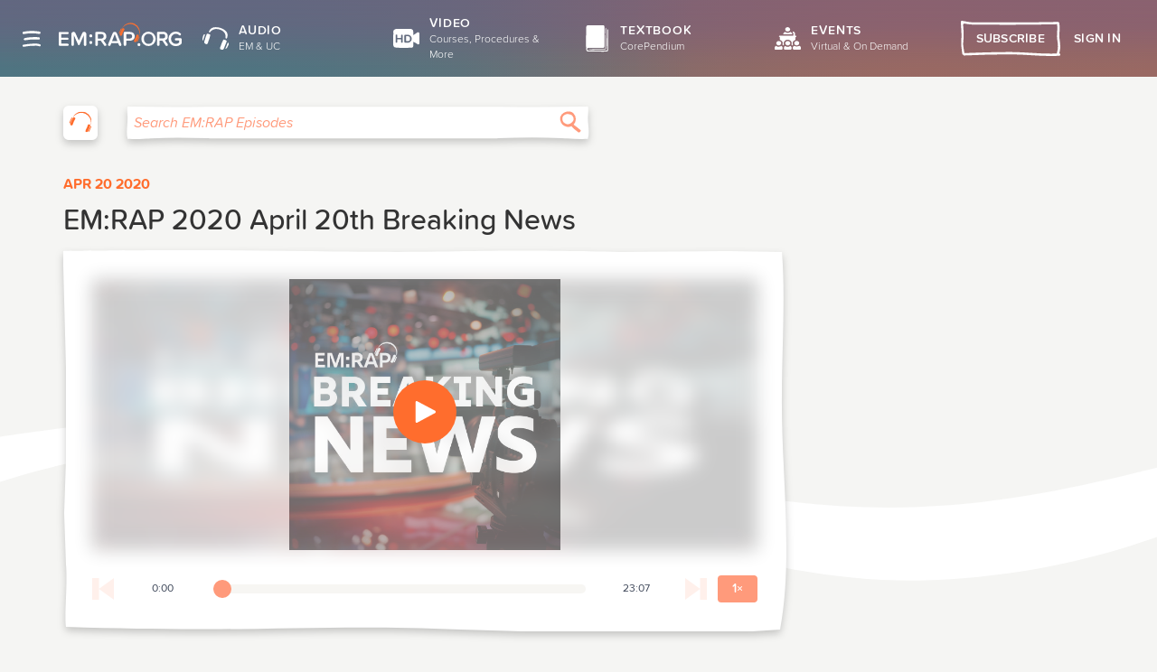

--- FILE ---
content_type: text/css
request_url: https://www.emrap.org/packages/@silverorange/emrap-client/assets/HDHeaderBar-ymAW9bZl.css
body_size: 2661
content:
.video-home-link__container{display:flex;align-items:center}.video-home-link{display:flex;align-items:center;filter:var(--token--drop-shadow--soft)}.video-home-link:hover path.camera,.video-home-link:focus path.camera{filter:brightness(1.1)}.hd-playlists-menu__body--open{overflow:hidden}.hd-playlists-menu__overlay:before,.hd-playlists-menu{position:absolute;top:0;width:100%;height:calc(100vh - var(--top-offset))}.hd-playlists-menu__overlay:before{content:"";display:block;background:#00000080}.hd-playlists-menu{overflow-y:auto;overscroll-behavior:contain;background:linear-gradient(261.53deg,#141522 6.27%,#2a2841eb 53.73%,#5d3864 97.84%),#432747;box-shadow:0 6px 4px -4px #0003 inset,0 6px 4px -4px #0003;z-index:2000;transition:opacity .25s ease-in-out}.hd-playlists-menu:focus{outline:none}.hd-playlists-menu.ReactModal__Content{opacity:0}.hd-playlists-menu.ReactModal__Content--after-open{opacity:1}.hd-playlists-menu.ReactModal__Content--before-close{opacity:0}.hd-playlists-menu__content{max-width:1280px;padding-left:1rem;padding-right:1rem;margin-left:auto;margin-right:auto;margin-top:1rem;margin-bottom:2rem}@media (min-width: 48rem){.hd-playlists-menu__content{padding-right:0;padding-left:0}}.hd-playlists-menu__toggle.sketchy-link.sketchy-link--filled.sketchy-link--has-icon .sketchy-link__text,.hd-playlists-menu__close.sketchy-link.sketchy-link--filled.sketchy-link--has-icon .sketchy-link__text{display:inline-flex;align-items:center}.hd-playlists-menu__toggle.sketchy-link.sketchy-link--filled.sketchy-link--has-icon .hd-playlists-menu__secondary-icon,.hd-playlists-menu__close.sketchy-link.sketchy-link--filled.sketchy-link--has-icon .hd-playlists-menu__secondary-icon{margin:0 0 0 .25rem}.hd-playlists-menu__toggle.sketchy-link.sketchy-link--filled.sketchy-link--has-icon .hd-playlists-menu__secondary-icon{display:none}@media (min-width: 30rem){.hd-playlists-menu__toggle.sketchy-link.sketchy-link--filled.sketchy-link--has-icon .hd-playlists-menu__secondary-icon{display:block;transform:scale(.8) rotate(90deg)}}.hd-playlists-menu__close.sketchy-link.sketchy-link--filled.sketchy-link--has-icon{background-image:none;flex-direction:row;flex-wrap:wrap}.hd-playlists-menu__close.sketchy-link.sketchy-link--filled.sketchy-link--has-icon>.icon{flex:0 0 auto;margin:0 .5rem 0 0}.hd-playlists-menu__close.sketchy-link.sketchy-link--filled.sketchy-link--has-icon:hover{background-image:url("data:image/svg+xml,%3csvg%20xmlns='http://www.w3.org/2000/svg'%20xmlns:xlink='http://www.w3.org/1999/xlink'%20viewBox='0%200%20130%2035'%3e%3cdefs%3e%3clinearGradient%20id='a'%20x1='64.97'%20y1='61.66'%20x2='64.97'%20y2='26.8'%20gradientTransform='matrix(1,%200,%200,%20-1,%200,%2061.66)'%20gradientUnits='userSpaceOnUse'%3e%3cstop%20offset='0'%20stop-color='%23885b90'/%3e%3cstop%20offset='0.35'%20stop-color='%237f4889'/%3e%3cstop%20offset='0.94'%20stop-color='%236b4274'/%3e%3c/linearGradient%3e%3c/defs%3e%3ctitle%3esketchy-button%3c/title%3e%3cpath%20d='M1.35,34.35.54,28.72a35.41,35.41,0,0,1-.45-4.81c0-1.69.26-3.36.39-5a67.84,67.84,0,0,0,0-8.79Q.23,5.3,0,.53L.37,0C5.66,1.14,11.12,1.22,16.54,1.27q56.07.6,112.15-.21l.35.11c.79,3.82,0,7.77-.11,11.67-.11,7.32,1.79,14.13.64,22,0,0-22.21-.23-33.36-.65C65,33,33.73,33.8,2.5,34.57'%20fill-rule='evenodd'%20fill='url(%23a)'/%3e%3c/svg%3e")}.hd-playlists-menu__close.sketchy-link.sketchy-link--filled.sketchy-link--has-icon .hd-playlists-menu__secondary-icon{transform:scale(.8)}@media (max-width: 30rem){.sketchy-link.sketchy-link--hd-purple.sketchy-link--has-icon.sketchy-link--filled:hover,.sketchy-link.sketchy-link--hd-purple.sketchy-link--has-icon.sketchy-link--filled:focus{background-image:none;box-shadow:none}}.hd-playlists-menu__open-all,.hd-playlists-menu__close-all{display:none}@media (min-width: 48rem){.hd-playlists-menu__open-all,.hd-playlists-menu__close-all{display:inline}}.hd-playlists-menu__header{margin:0 auto;display:flex;justify-content:space-between;align-items:center;padding:0 0 2rem}@media (min-width: 48rem){.hd-playlists-menu__header{width:88%}}@media (min-width: 62rem){.hd-playlists-menu__header{width:90%}}@media (min-width: 86.25rem){.hd-playlists-menu__header{width:auto}}@media (min-width: 48rem){.hd-playlists-menu__header{padding:0 0 3.125rem}}.hd-playlists-menu__search{display:flex;flex:1 1 auto;align-items:center}.hd-playlists-menu__search .hd-search-bar{display:none}@media (min-width: 48rem){.hd-playlists-menu__search .hd-search-bar{display:flex;max-width:32rem;width:100%;margin:0 1rem 0 0}}.hd-playlists-menu__home-link{margin:0 1rem 0 0;align-items:center}.hd-playlists-menu__playlists{margin:0 auto;padding:0;list-style-type:none;margin:1rem -.5rem 0}@media (min-width: 48rem){.hd-playlists-menu__playlists{width:88%}}@media (min-width: 62rem){.hd-playlists-menu__playlists{width:90%}}@media (min-width: 86.25rem){.hd-playlists-menu__playlists{width:auto}}@media (min-width: 48rem){.hd-playlists-menu__playlists{padding:0 0 3.125rem;column-count:2;column-gap:5rem;width:calc(88% + 1rem);margin:0 auto}}@media (min-width: 62rem){.hd-playlists-menu__playlists{width:calc(90% + 1rem);margin:0 auto}}@media (min-width: 75rem){.hd-playlists-menu__playlists{display:grid;grid-template-columns:repeat(3,1fr)}}@media (min-width: 86.25rem){.hd-playlists-menu__playlists{width:auto;margin:0 -.5rem}}.hd-playlists-menu__playlist{page-break-inside:avoid;display:table;width:100%}.hd-playlists-menu__playlist-title-container{padding:0 .5rem}@media (min-width: 48rem){.hd-playlists-menu__playlist-title-container{margin:.5rem 0}}.hd-playlists-menu__playlist-title{font-family:proximasoft,Helvetica Neue,helvetica,arial,sans-serif;font-weight:700;font-size:1.25rem;letter-spacing:1px;text-decoration:none;text-transform:uppercase;color:#dacddd;border-bottom:1px solid transparent;border-left:0;border-right:0;border-top:0;border-image-slice:0 0 100 0;border-image-width:0 0 5px 0;border-image-outset:0 0 1px 0;border-image-repeat:stretch stretch}.hd-playlists-menu__playlist-title:hover{color:#b96ec1;border-image-source:url("data:image/svg+xml,%3csvg%20xmlns='http://www.w3.org/2000/svg'%20preserveAspectRatio='none'%20viewBox='0%200%20290%203'%3e%3cpath%20d='M145.17,1.69c47.07.05,94.33,1.18,141.37.73,3,0,3-1.24,0-1.21-47,.45-94.3-.68-141.37-.73C97.92.43,50.69.73,3.46,1c-3,0-3,1.24,0,1.22C50.69,2,97.92,1.64,145.17,1.69Z'%20fill='%23b96ec1'%20fill-rule='evenodd'/%3e%3c/svg%3e");border-bottom-color:#b96ec1}.hd-playlists-menu__playlist-items{list-style-type:none;margin:.5rem 0 3rem;padding:0}@media (min-width: 48rem){.hd-playlists-menu__playlist-items{margin-top:1rem}}.hd-playlists-menu__item-count{position:relative;display:inline-flex;flex-direction:row-reverse}.hd-playlists-menu__item-count-videos{visibility:hidden;padding-left:.1875rem}.hd-playlists-menu__playlist-item-title{position:relative;display:flex;justify-content:space-between;padding:1rem .5rem .875rem;font-family:proximasoft,Helvetica Neue,helvetica,arial,sans-serif;font-size:1rem;letter-spacing:.01em;text-decoration:none;color:#dacddd;transition:color .25s ease-out}.hd-playlists-menu__playlist-item-title:before,.hd-playlists-menu__playlist-item-title:after{position:absolute;content:"";display:block;width:100%;height:100%;top:0;left:0;background-repeat:no-repeat;background-size:100% 100%;background-position:0 0;background-image:url("data:image/svg+xml,%3csvg%20preserveAspectRatio='none'%20viewBox='0%200%20261%2031'%20xmlns='http://www.w3.org/2000/svg'%3e%3cpath%20fill='%23FC8043'%20fill-rule='evenodd'%20clip-rule='evenodd'%20d='M2.71%2030.4l-1.62-4.82a13.11%2013.11%200%2001-.9-4.12c0-1.45.5-2.88.78-4.32.47-2.5.2-5.03-.08-7.54L0%201.42.74.97C11.35%201.95%2022.32%202%2033.2%202.06c75.05.34%20150.12.28%20225.17-.19l.7.1c1.58%203.27-.1%206.66-.22%2010-.23%206.28%204.98%2012.76-.04%2018.7l1.49.17c-22.37.38-44.76-.2-67.13-.55-62.68-1.01-125.44-.35-188.15.3'%20/%3e%3c/svg%3e");opacity:0;transition:opacity .25s ease-out}.hd-playlists-menu__playlist-item-title:after{background-image:url("data:image/svg+xml,%3csvg%20preserveAspectRatio='none'%20viewBox='0%200%20261%2031'%20xmlns='http://www.w3.org/2000/svg'%3e%3cpath%20fill='%23ffffff60'%20fill-rule='evenodd'%20clip-rule='evenodd'%20d='M2.71%2030.4l-1.62-4.82a13.11%2013.11%200%2001-.9-4.12c0-1.45.5-2.88.78-4.32.47-2.5.2-5.03-.08-7.54L0%201.42.74.97C11.35%201.95%2022.32%202%2033.2%202.06c75.05.34%20150.12.28%20225.17-.19l.7.1c1.58%203.27-.1%206.66-.22%2010-.23%206.28%204.98%2012.76-.04%2018.7l1.49.17c-22.37.38-44.76-.2-67.13-.55-62.68-1.01-125.44-.35-188.15.3'%20/%3e%3c/svg%3e")}.hd-playlists-menu__playlist-item-title:focus:after{opacity:1;transition:none}.hd-playlists-menu__playlist-item-title:focus{outline:none;color:#fff;transition:none}.hd-playlists-menu__playlist-item-title:focus .hd-playlists-menu__item-count{flex-direction:row}.hd-playlists-menu__playlist-item-title:focus .hd-playlists-menu__item-count-videos{visibility:visible}@media (hover: hover){.hd-playlists-menu__playlist-item-title:active:before,.hd-playlists-menu__playlist-item-title:hover:before{opacity:1;transition:none}.hd-playlists-menu__playlist-item-title:active,.hd-playlists-menu__playlist-item-title:hover{outline:none;color:#fff;transition:none}.hd-playlists-menu__playlist-item-title:active .hd-playlists-menu__item-count,.hd-playlists-menu__playlist-item-title:hover .hd-playlists-menu__item-count{flex-direction:row}.hd-playlists-menu__playlist-item-title:active .hd-playlists-menu__item-count-videos,.hd-playlists-menu__playlist-item-title:hover .hd-playlists-menu__item-count-videos{visibility:visible}}.hd-playlists-menu__playlist-item{margin:0;padding:0}.hd-playlists-menu__playlist-item:nth-child(4n+1) .hd-playlists-menu__playlist-item-title:before,.hd-playlists-menu__playlist-item:nth-child(4n+1) .hd-playlists-menu__playlist-item-title:after{transform:scaleX(-1) scaleY(-1)}.hd-playlists-menu__playlist-item:nth-child(4n+2) .hd-playlists-menu__playlist-item-title:before,.hd-playlists-menu__playlist-item:nth-child(4n+2) .hd-playlists-menu__playlist-item-title:after{transform:scaleX(1) scaleY(1)}.hd-playlists-menu__playlist-item:nth-child(4n+3) .hd-playlists-menu__playlist-item-title:before,.hd-playlists-menu__playlist-item:nth-child(4n+3) .hd-playlists-menu__playlist-item-title:after{transform:scaleX(-1) scaleY(1)}.hd-playlists-menu__playlist-item:nth-child(4n+4) .hd-playlists-menu__playlist-item-title:before,.hd-playlists-menu__playlist-item:nth-child(4n+4) .hd-playlists-menu__playlist-item-title:after{transform:scaleX(1) scaleY(-1)}@media (min-width: 48rem){.hd-playlists-menu__playlist-item{margin:.25rem 0}}.hd-playlists-menu__item-title{position:relative;padding:0 .5rem 0 0}.hd-playlists-menu__item-cme{position:relative;top:-1px;padding:.1875rem .25rem .125rem;background:#fefefe;margin-left:.5rem;font-weight:700;font-size:.75rem;color:#251727;border-radius:3px}.hd-header-bar{margin:0 auto;display:flex;flex-direction:column-reverse;align-items:stretch;justify-content:space-between}@media (min-width: 48rem){.hd-header-bar{width:88%}}@media (min-width: 62rem){.hd-header-bar{width:90%}}@media (min-width: 86.25rem){.hd-header-bar{width:auto}}@media (min-width: 48rem){.hd-header-bar{align-items:center;flex-direction:row}}.hd-header-bar--chapter-page{margin:0 0 1rem;width:100%;padding:1rem 0 0}@media (min-width: 48rem){.hd-header-bar--chapter-page{margin-bottom:0;padding:0 0 1.5rem}}.hd-header-bar__buttons{display:flex;align-items:center;justify-content:space-between;margin-bottom:16px}@media (min-width: 48rem){.hd-header-bar__buttons{display:block;margin-bottom:0}}@media (min-width: 30rem){.hd-header-bar__button{margin:0 0 0 8px}}@media (min-width: 48rem){.hd-header-bar__button{margin:0 0 0 16px}}.hd-header-bar__search{display:flex;align-items:center;flex:1 1 auto}@media (min-width: 48rem){.hd-header-bar__search .hd-search-bar{max-width:32rem}}.hd-header-bar__links{display:flex;align-items:center}.hd-header-bar__home-link{display:none;flex:0 0 auto;margin-right:var(--token--rem-spacing--lg)}@media (min-width: 48rem){.hd-header-bar__home-link{display:flex;align-items:center}}@media (min-width: 48rem){.hd-header-bar__home-link--mobile{display:none}}


--- FILE ---
content_type: application/javascript; charset=utf8
request_url: https://www.emrap.org/packages/@silverorange/emrap-client/assets/NotFound-DjrS79jE.js
body_size: 317
content:
import{r as s,j as o,H as a,L as i,ap as d}from"./index-D1ksyPnz.js";function l({sourcePath:n,component:e,reason:t,extra:r}){return s(new Error("404 page not found"),{extra:{path:n,component:e,reason:t,...r}}),o.jsxs(o.Fragment,{children:[o.jsx(a,{children:o.jsx("meta",{name:"robots",content:"noindex"})}),o.jsx("main",{className:"not-found not-found--legacy global-background-gradient",children:o.jsxs("div",{className:"not-found__text-container",children:[o.jsx("h1",{id:"skip_to_content",className:"not-found__title",children:"404"}),o.jsx("h2",{className:"not-found__heading",children:"Page Not Found"}),o.jsx("p",{className:"not-found__description-text",children:"Looks like you're lost. Try double-checking your URL or visiting our homepage."}),o.jsxs(i,{to:"/",className:"not-found__home-link",children:[o.jsx(d,{name:"arrow-right"}),"Back to Home"]})]})})]})}export{l as default};
//# sourceMappingURL=NotFound-DjrS79jE.js.map


--- FILE ---
content_type: application/javascript; charset=utf8
request_url: https://www.emrap.org/packages/@silverorange/emrap-client/assets/HDSearchBar-CBQfvoL_.js
body_size: 1752
content:
import{j as a,ax as N,e as v,B as D,g as m,aL as S,J as y,A as T,L as k,ap as g,u as I,m as H,b1 as M,a_ as F,ca as L}from"./index-D1ksyPnz.js";function V({className:e,duration:s=0}){return a.jsx("div",{className:v(e,"hd-thumbnail-duration"),children:N(s)})}function x(e){return D(e).format("MMMM YYYY")}function R({href:e,title:s,className:t,imageUrl:n,duration:r,secondsPlayed:h,uploadDate:c,isChapterPage:l=!1,isSuggestionList:p=!1,isSelected:o=!1,isFree:u,onClick:i}){const[d,_]=m.useState(!1),b=h&&r?h/r*100:0,j={background:`linear-gradient(to right, #73d6c8 0%, #73d6c8 ${b}%, #100e1099 0%, #100e1099 100%)`};return a.jsx(S,{href:e??"",to:e??"",className:v(t,"hd-video-thumbnail",{"hd-video-thumbnail--chapter-page":l,"hd-video-thumbnail--suggestion-list":p,"hd-video-thumbnail--chapter-page-selected":l&&o}),onMouseDown:()=>{_(!1)},onDragStart:f=>{f.preventDefault(),_(!0)},onClick:f=>{d&&f.preventDefault(),i&&i()},children:a.jsxs("div",{className:"hd-video-thumbnail__container",children:[a.jsxs("div",{className:"hd-video-thumbnail__poster-frame",children:[a.jsx("div",{className:"hd-video-thumbnail__image","data-testid":"thumbnail-image",style:n?{backgroundImage:`url(${n})`}:{}}),a.jsx(V,{className:"hd-video-thumbnail__duration",duration:r}),b!==0&&a.jsx("div",{className:"hd-video-thumbnail__progress-bar",style:j})]}),a.jsxs("div",{className:v("hd-video-thumbnail__description",{"hd-video-thumbnail__description--chapter-page":l}),children:[l&&u&&a.jsx("span",{className:"hd-video-thumbnail__free-badge",children:"free video"}),a.jsx("h3",{className:"hd-video-thumbnail__title",children:a.jsx("span",{children:s})}),c&&a.jsxs("h4",{className:"hd-video-thumbnail__upload-date",children:["Uploaded ",x(c)]})]})]})})}function $(e){return e!==null&&!/^http(s?):\/\//i.test(e)}const{cdnUrl:w}=T;function E(e){const s=e.split("/"),[t="",n=""]=s.slice(-2);return t==="episode"?`${t}/${n}`:n}function Y(e){var t;const s=(t=e.thumbnail)==null?void 0:t[480].path;return $(s)?`${w}/${s}`:s}const B=e=>{const[s,t]=m.useState(null),[n,r]=m.useState(null),h=E(e),{data:c}=y([h]),{data:l}=y([n??h]);function p(i){return i.type==="chapter"?Y(i):(r(i.url_path),null)}const o=c==null?void 0:c.at(0),u=l==null?void 0:l.at(0);return m.useEffect(()=>{if(o!==void 0){const i=o==null?void 0:o.items[0];if(i===void 0)return;const d=p(i);d!==void 0&&t(d)}},[o,h]),m.useEffect(()=>{if(u!==null){const i=u==null?void 0:u.items[0];if(i===void 0)return;const d=p(i);d&&t(d)}},[u]),s};function z({className:e,title:s="",prefix:t="Playlist",videoCount:n=0,to:r="/",imageUrl:h,uploadDate:c,isChapterPage:l=!1,isRelatedPlaylist:p=!1,isSuggestionList:o=!1,onClick:u}){const[i,d]=m.useState(!1),_=h??B(r);return a.jsx(k,{to:r,className:v(e,"hd-playlist-thumbnail",{"hd-playlist-thumbnail--chapter-page":l,"hd-playlist-thumbnail--related-playlist":p,"hd-playlist-thumbnail--suggestion-list":o}),onMouseDown:()=>{d(!1)},onDragStart:b=>{b.preventDefault(),d(!0)},onClick:b=>{if(i){b.preventDefault();return}u()},children:a.jsxs("div",{className:"hd-playlist-thumbnail__container",children:[a.jsx("div",{className:"hd-playlist-thumbnail__poster-frame",children:a.jsxs("div",{className:"hd-playlist-thumbnail__image",children:[a.jsx("div",{className:"hd-playlist-thumbnail__overlay",children:a.jsxs("div",{className:"hd-playlist-thumbnail__overlay-text",children:[a.jsx("div",{className:"hd-playlist-thumbnail__overlay-video-count-container",children:a.jsxs("div",{className:"hd-playlist-thumbnail__overlay-video-count",children:[a.jsx("strong",{className:"hd-playlist-thumbnail__overlay-video-count-number",children:n})," ",a.jsx("span",{className:"hd-playlist-thumbnail__overlay-video-count-text",children:n===1?"Video":"Videos"})]})}),a.jsxs("div",{className:"hd-playlist-thumbnail__overlay-description",children:[a.jsx("h2",{className:v("hd-playlist-thumbnail__overlay-title",{"hd-playlist-thumbnail__overlay-title--long":s.length>9,"hd-playlist-thumbnail__overlay-title--longer":s.length>20}),children:s}),a.jsx("div",{className:"hd-playlist-thumbnail__overlay-action",children:a.jsxs("span",{className:"hd-playlist-thumbnail__overlay-action-text sketchy-link--arrow-right",children:["See All ",a.jsx(g,{name:"triangle-right"})]})})]})]})}),a.jsx("img",{width:"16",height:"9",loading:"lazy",src:_||"https://d140vvwqovffrf.cloudfront.net/app-resources/graphics/thumb-default.svg",alt:"",className:"hd-playlist-thumbnail__image-element",style:_?{opacity:1}:{opacity:.2}})]})}),a.jsxs("div",{className:"hd-playlist-thumbnail__description",children:[a.jsx("h3",{className:"hd-playlist-thumbnail__title",children:a.jsxs("span",{children:[a.jsxs("strong",{className:"hd-playlist-thumbnail__title-label",children:[t,": "]}),s]})}),c&&a.jsxs("h4",{className:"hd-playlist-thumbnail__upload-date",children:["Uploaded ",x(c)]})]})]})})}function A({isUrgentCare:e=!1}){const[s,t]=m.useState(""),n=I(),r=H(),h="Search Videos",c=l=>{l.preventDefault(),r(M(s)),r(F([L])),n.push("/search")};return a.jsxs("form",{className:"hd-search-bar",onSubmit:c,"data-is-urgent-care":e,"data-theme":e?"uc-max":"",children:[a.jsx("label",{htmlFor:"hd-search-input",className:"visually-hidden",children:h}),a.jsx("input",{id:"hd-search-input",className:"hd-search-bar__input",placeholder:h,type:"text",value:s,onChange:l=>t(l.target.value)}),a.jsx("button",{className:"hd-search-bar__button",type:"submit",children:a.jsx(g,{isInteractive:!0,className:"hd-search-bar__icon",name:"search"})})]})}export{V as H,z as a,R as b,A as c,x as f,$ as i};
//# sourceMappingURL=HDSearchBar-CBQfvoL_.js.map


--- FILE ---
content_type: application/javascript; charset=utf8
request_url: https://www.emrap.org/packages/@silverorange/emrap-client/assets/HDHeaderBar-BKGFsoP4.js
body_size: 1641
content:
import{g as m,j as e,e as k,af as r,f as D,bF as p,bm as P,aq as y,ap as x,x as j,C as E,p as T,bn as N}from"./index-D1ksyPnz.js";import{g as h}from"./getHDPath-iXyIOBwC.js";import{c as S}from"./HDSearchBar-CBQfvoL_.js";const M=t=>m.createElement("svg",{viewBox:"0 0 54 36",fill:"none",xmlns:"http://www.w3.org/2000/svg",...t},m.createElement("path",{className:"camera",fillRule:"evenodd",clipRule:"evenodd",d:"M50.98 6.98l-8.77 4.7-1.42.76V4.82C40.8 2.17 38.46 0 35.6 0H5.2C2.33 0 0 2.17 0 4.82v26.36C0 33.83 2.33 36 5.19 36H35.6c2.86 0 5.2-2.17 5.2-4.82v-7.62l1.41.76 8.77 4.7c1.34.72 3.02-.18 3.02-1.62V8.6c0-1.44-1.68-2.34-3.02-1.62z",fill:"var(--theme--primary-palette--midtone, #FC6D2E)"}));function u({className:t="",isUrgentCare:l,isLocal:c}){return e.jsx("div",{className:k("video-home-link__container",t),"data-theme":l?"uc-max":"",children:e.jsx(r,{className:"video-home-link",...p(c,h(l,"")),onClick:()=>D({to:h(l,""),linkText:"hd",pageSpecialty:l?"UC":"HD"}),ariaLabel:l?"Urgent Care Video":"Video",children:e.jsx(M,{width:"47",height:"32","aria-hidden":"true"})})})}const A=250,v=".react-app";function b(t){return t.type==="episode"}function f(t){return t.type==="playlist"}function L({defaultState:t="closed",isUrgentCare:l,isLocal:c}){const[i,d]=m.useState(t==="open"),n=()=>{d(!1)},{data:o,isLoading:_}=P(l?"urgent-care":"default"),H=m.useMemo(()=>o?o.map(s=>({...s,items:s.items.filter(f),key:s.title})).filter(s=>{const a=s.items.length>0&&s.url_path!=="latest",C=s.title!=="COVID-19"&&s.title!=="Newest UC Videos";return a&&C}).sort((s,a)=>a.items.length-s.items.length):[],[o]);return e.jsxs("div",{"data-theme":l?"uc-max":"",children:[e.jsxs(y,{className:"hd-playlists-menu__toggle hd-header-bar__button",hasIcon:!0,iconName:"playlist",isFilled:!0,color:"hd-purple",onClick:()=>{j({buttonType:"open menu",buttonText:"all playlists",pageSpecialty:l?"UC":"HD"}),d(!i)},children:[e.jsxs("span",{children:[e.jsx("span",{className:"hd-playlists-menu__open-all",children:"All"})," Playlists"]}),e.jsx(x,{name:"arrow-right",className:"hd-playlists-menu__secondary-icon"})]}),e.jsx(E,{overlayClassName:"hd-playlists-menu__overlay",className:"hd-playlists-menu",isOpen:i,onRequestClose:n,closeTimeoutMS:A,bodyOpenClassName:"hd-playlists-menu__body--open",parentSelector:()=>document.body.querySelector(v)??document.body,onAfterOpen:()=>{const s=document.body.querySelector(v);s instanceof HTMLElement&&s.style.setProperty("--top-offset",`${s.getBoundingClientRect().y}px`)},children:e.jsxs("div",{className:"hd-playlists-menu__content",children:[e.jsxs("div",{className:"hd-playlists-menu__header",children:[e.jsxs("div",{className:"hd-playlists-menu__search",children:[e.jsx(u,{className:"hd-header-bar__home-link",isUrgentCare:l,isLocal:c}),e.jsx(S,{isUrgentCare:l})]}),e.jsxs(y,{className:"hd-playlists-menu__close",hasIcon:!0,iconName:"playlist",isFilled:!0,onClick:()=>{j({buttonType:"close menu",buttonText:"all playlists",pageSpecialty:l?"UC":"HD"}),n()},color:"hd-purple",children:[e.jsxs("span",{children:[e.jsx("span",{className:"hd-playlists-menu__close-all",children:"All"})," ","Playlists"]}),e.jsx(x,{name:"close",className:"hd-playlists-menu__secondary-icon"})]})]}),_&&e.jsx(T,{}),!_&&o&&e.jsx("ul",{className:"hd-playlists-menu__playlists",children:H.map(s=>e.jsxs("li",{className:"hd-playlists-menu__playlist",children:[e.jsx("div",{className:"hd-playlists-menu__playlist-title-container",children:e.jsx(r,{className:"hd-playlists-menu__playlist-title",...p(c,h(l,`/playlist/${s.url_path}`)),onClick:()=>{N({playlist:s.title,itemCount:s.video_count,pageSpecialty:l?"UC":"HD"}),n()},children:s.title})}),e.jsx("ul",{className:"hd-playlists-menu__playlist-items",children:s.items.map(a=>e.jsx("li",{className:"hd-playlists-menu__playlist-item",children:e.jsxs(r,{className:"hd-playlists-menu__playlist-item-title",...p(c,h(l,`/playlist/${s.url_path}/${a.url_path}`)),onClick:()=>{N({playlist:s.title,itemCount:s.video_count,pageSpecialty:l?"UC":"HD"}),n()},children:[e.jsxs("span",{className:"hd-playlists-menu__item-title",children:[a.title,b(a)&&e.jsx("span",{className:"hd-playlists-menu__item-cme",children:"CME"})]})," ",(f(a)||b(a))&&e.jsxs("span",{className:"hd-playlists-menu__item-count",children:[a.video_count," ",e.jsx("span",{className:"hd-playlists-menu__item-count-videos",children:a.video_count===1?"video":"videos"})]})]})},a.title))})]},s.title))})]})})]})}function R({className:t="",displayHDLogo:l=!0,defaultMenuState:c="closed",isUrgentCare:i=!1,isChapterPage:d=!1,isLocal:n}){return e.jsxs("div",{className:k("hd-header-bar",t,{"hd-header-bar--chapter-page":d}),"data-theme":i?"uc-max":"",children:[e.jsxs("div",{className:"hd-header-bar__search",children:[l&&e.jsx(u,{className:"hd-header-bar__home-link",isUrgentCare:i,isLocal:n}),e.jsx(S,{isUrgentCare:i})]}),e.jsxs("div",{className:"hd-header-bar__buttons",children:[e.jsx(u,{className:"hd-header-bar__home-link--mobile",isUrgentCare:i,isLocal:n}),e.jsx("div",{className:"hd-header-bar__links",children:e.jsx(L,{defaultState:c,isUrgentCare:i,isLocal:n})})]})]})}export{R as H,M as S};
//# sourceMappingURL=HDHeaderBar-BKGFsoP4.js.map


--- FILE ---
content_type: text/plain; charset=utf-8
request_url: https://firestore.googleapis.com/google.firestore.v1.Firestore/Listen/channel?VER=8&database=projects%2Femrap-6d359%2Fdatabases%2F(default)&RID=28305&CVER=22&X-HTTP-Session-Id=gsessionid&zx=huv074effh64&t=1
body_size: -133
content:
51
[[0,["c","lesL_Nmto97be6AWNwCtUg","",8,12,30000]]]
